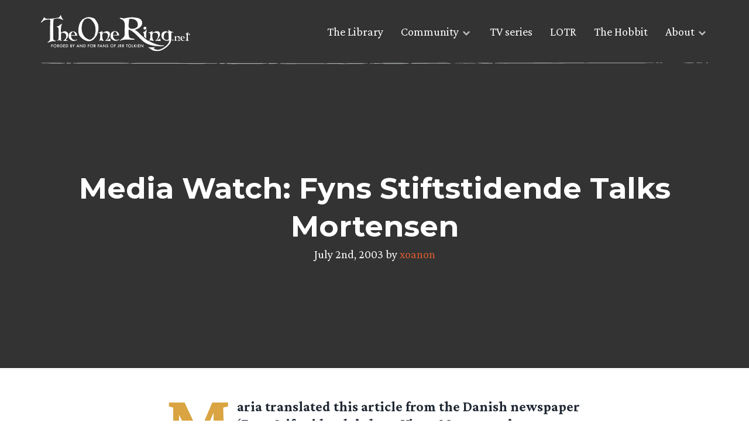

--- FILE ---
content_type: image/svg+xml
request_url: https://www.theonering.net/torwp/wp-content/themes/The-One-Ring-2020/img/footer-bg-fellowship.svg
body_size: 20502
content:
<svg width="1925" height="283" fill="none" xmlns="http://www.w3.org/2000/svg"><g clip-path="url(#clip0)"><path fill-rule="evenodd" clip-rule="evenodd" d="M617.7 204.8c.8-.5 1.6-.9 2.5-1.1 1.2-.4 2.5-.4 3.8-.4h.4c1 0 1.9 0 2.6-.3.7-.3 1.3-.8 1.9-1.4a17.3 17.3 0 011.5-1.3c.7-.6 1.5-1.2 1.7-2V196c-.2-1.4.1-2.6.5-4.1.2-1 .5-2 0-2.6-.3-.6-1.2-.8-2.2-1h-.6c-1.4-.4-2.5-.9-3.6-1.4l-2-.8c-1.6-.6-3.6-1-5.1-.2-.5.3-1 .6-1.3 1.1-.6.9-.6 2-.7 3.1v.5c-.3 2.8-1 5.3-1.7 8l-.2.4-2 7.4v.4a44 44 0 003.7-1.6l.8-.4zm673.8-65l.5.4c4.4 2.7 10 3.2 15 2.6 1.5-.1 2.5.3 3.3 1 274.4-19.2 505.4-25.6 614.7-6.4V283H0c335-46 378.9-49.5 603.3-74l.6-5.9.4-2.5a43 43 0 00.6-11c-.1-1-.2-2-.1-2.8v-1.4l-.2-.4c0-.2-.2-.4-.1-.6 0-.3.4-.4.8-.6l.6-.3c.7-.5.6-1.4.5-2.3l-.1-1c-.2-1.6-.4-3-.2-4.4.2-1.6.8-3.1 1.3-4.7l1.1-3.3a31.7 31.7 0 00.9-6.6c.2-2 .6-4 1-6l-15 8.9c-8.7 5-17.4 9.8-26.2 14.7h-.2a543 543 0 0121.8-19.3c7-5.7 14.1-11 21.3-16.4a7.4 7.4 0 01-1.3-2.5c-.3-1.3.4-2.7 1-4 .6-1 1-2 1.2-3 .4-2.2-.7-4.3-1.9-6.3l-.9-1.5c-1-1.5-2-3-2.5-4.7-1.3-4 0-7.8 1.5-11.6l.8-1.7c1.2-3 2.4-5.7 2.7-8.8a36.4 36.4 0 00-2.5-16.5v-.2c-.5-1.3-1-2.7-.4-2.7l1 .4c.5.3 1 .7 1.3.5.3 0 .2-.9.1-1.7v-.2c-.2-1.5-.4-3 .2-3 .3 0 .7.1 1.2.4.6.3 1.3.6 1.8.5.3-.2.5-.5.7-.9l.5-.8c.5-.4 1-.4 1.7-.4l1.2-.1c1-.5 1.3-2.1 1-3.4 0-.6-.1-1-.3-1.4-.2-.9-.5-1.6-.2-2.5.1-.5.5-1.1.8-1.3 1-.6 1.8 1.8 2.2 3.8.6 3 0 5-.7 6.9l-.3.9a14 14 0 00-.6 4.8c0 .7.1 1.4.3 1.6.1.1.4-.4.8-1.1l.8-1.4c.8-1 1.7-1.5 2.6-2 .6-.3 1.1-.6 1.5-1 .7-1 .9-2.4 1-3.8l.1-.5a21 21 0 014.5-11.1c1.3-1.6 3-3.2 4.7-3.5 3.2-.5 6.4 3.4 8.3 7 1.6 2.8 2.3 5.4 2.7 8.3.3 1.7.4 3.6.5 5.2 0 .9.1 1.6.4 2.7.2.5.3 1 .1 1h-.5a2 2 0 00-.7 0 1 1 0 00-.7.6c-.3.7.4 1.4 1 2.1l.5.5c1 1.1 1.3 2.1 1.2 4 0 .9 0 1.8-.3 1.8-.2 0-.3-.1-.5-.3-.2-.2-.5-.5-.8-.6-.6-.3-1.3.3-1.7 1-.4.6-.4 1.4-.3 2.1.3 2.4 1 4.6 1.8 6.8a97 97 0 012 6.2 34 34 0 006.5 14.5c2.5 3.4 5.7 6.2 9.2 8.9 3.3 2.5 6.8 4.9 10.8 6.2 1.6.5 3.4.9 5.1 1.2 4.2.9 8.4 1.8 11.3 5 .9.9 1.5 2 2.2 3l.3.7c.9 1.4 1.9 3 3.1 3.5 1 .5 2.4 0 4-.4l1.2-.4c1.9-.5 4.2-.9 4.5-.5.2.3-.6 1-1.7 2l-2.3 2-1.6 2.2c-.7 1-1.3 2-2.1 2.3-1.3.6-3 .3-4.7-1l-.7-.5c-.6-.5-1.1-1-1.5-.8-.2.1-.3.5-.5 1l-.3.9c-.7 1.5-2.6 1.8-4.2 1.5-.7 0-1.3-.3-2-.5-.6-.3-1.3-.5-2-.6-1 0-2 0-2.8.5-.7.5-1.3 1.3-1.6 2.2l-.4.9c-.3.8-.6 1.7-1.3 2.3-1 .9-2.2.4-3.3-.2l-2.9-1.8-2.5-2.1-1.3-1.2c-2.9-2.5-7.5-6.1-7.8-5.1-.2.6 1.2 3 3.5 4.5.6.4 1.2.8 1.8 1 1.2.7 2.2 1.2 1.8 1.9l-1.1 1a304.7 304.7 0 01-3.1 2l-3 2.6-.3.3-.2.2c-1.4 1.3-2.8 2.5-4 4-1.4 2-2.3 4.3-2.9 6.6l-.3 1.2c-.2 1-.4 2.1-.8 3-.3.8-.9 1.8-1.6 2.2-.6.3-1.4 0-2.1-.2l-.3-.1a4 4 0 00-1.6-.4c-.5 0-1.1.3-1.5.7-.3.5-.4 1.1-.4 1.8v.4a9.6 9.6 0 01-1.5 4.1l-.2.5a8.8 8.8 0 00-1.5 3.4v2.4l-.4 1c-.2.6-.4 1.2-.2 1.4a122.3 122.3 0 0013-3c2-.6 4-1.1 6-1.4l1-.2c1-.1 2.1-.2 3-.6 2.2-.8 3.7-2.8 5.2-4.7 0-.2.2-.3.3-.5 1.5-2 2.9-3.8 4.7-5.2 1.8-1.4 4-2.3 6.2-2.6 1.4-.2 2.8-.2 4.3 0h3.5c2.8-.3 5.5-1.4 8-2.6l.8-.4c2-1 3.8-1.8 5.9-2.1l2.4-.2c1.8 0 3.6 0 5-1 .6-.4 1.1-1 1.6-1.6.7-.7 1.4-1.5 2.2-1.7 1.2-.4 2.7.3 4.2 1.1l1 .5c1.9.9 3.6 1.4 5.6 1 .5 0 1-.2 1.4-.5 1-.7.8-2.3.8-3.7l-.1-1c-.1-2.5-.3-4.6.1-7 .3-2 1-4 2.6-5l.6-.4a4 4 0 001-.6c.6-.5.8-1.3 1-2.1v-.1a29.6 29.6 0 011.8-5.4c.2-.6.5-1.1.5-1.7 0-.8-.4-1.7-.8-2.4l-.2-.4c-.3-.6-.7-1.1-1-2l-.5-2.8c-.2-1.1-.4-2-.5-1.7l-.3 1.4-.2.8c-.2 1.2-.5 2-.8 2.8v.3l-.2.5a25 25 0 01-1.6 4.1 7 7 0 00-.8 1.8v2.7c0 .8 0 1.6-.4 2.2-.4.6-1.2 1-2 1.3a6 6 0 00-2 1c-.6.6-1 1.4-1.1 2.3l-.2 1c0 .6 0 1-.2 1.6-.4 1.5-1.6 3.1-3.2 3.3-.7.1-1.5-.1-2.2-.4l-1.2-.8-.7-.8h1.2c1 0 1.5-.7 1.8-1.6.4-1 .4-1.9.4-2.8a33.3 33.3 0 00-1-8.4l-.1-.6-.4-1.6c-.3-2.2-.3-4.5.5-6.5a9.7 9.7 0 011.4-2.3l.9-1.2c.4-.8.5-1.8.6-2.7l.3-1.5a15 15 0 011.6-3.5l.2-.5 2.2-4.4c1.6-3.3 3.2-6.6 5.6-9.5a39 39 0 015.3-5.2c2.2-1.8 4.4-3.5 6.7-5.1 1.1-.7 2.2-1.4 3.4-1.9a4 4 0 011-.2h.5c.5 0 1 0 1.3-.2.3-.3.2-.8.2-1.2v-.7c0-.4 0-.8.2-1.2l.1-.5.1-.5.3-1c.5-.7 1.4-1 2.4-1.2h.4c1.6-.5 2.9-1 4.2-1.6a54 54 0 0110.5-3.2c1.5-.2 3-.4 4.3.1l1.2.6c.6.4 1.2.8 1.9.9.6 0 1-.1 1.4-.6l.7-1 .4-.7c.3-.5.8-1 1.3-1.3.7-.3 1.6-.3 2.4-.3h1.1l.8-.1c1.3-.2 2.5-.3 3.3 1l.3.5c.2.3.3.6.6.8.4.3 1 .5 1.4.3l.8-.7v-.2c.8-1 1.7-1.5 2.5-2.1l.5-.3 2.7-2c1-.8 2-1.6 3.2-2.3 2.2-1.4 4.6-2.4 7.1-3.5l2-.8.8-.3c1.9-.8 3.8-1.7 5.7-2 1-.2 2-.3 3.2-.3h.3c1.2-.1 2.5-.2 3.6-.6a57.3 57.3 0 012-1c1.2-.5 1-.3.7.3l-.2.6c-.2.5-.2.9-.1 1.3v.9l.1.8h.7c.6-.2 1.3-.3 1.8.2.3.2.5.5.5.7 0 .3-.2.5-.4.8-.3.4-.7.8-.5 1.6.3.6 1 1 1.8 1.2l.8.3c.6.3 1 .6 1.2 1 0 .5-.3 1-.8 1.3l-.8.3c-.3 0-.6 0-.8.3-.3.3-.3 1-.3 1.6 0 .9.2 1.7.3 2.4l.2.9.3 2.3v.2c.1 1.1.2 2.2 0 3.2l-.2 1-.3 1.5c0 .9.2 1.8.5 2.6l.6 1.6c.5 1 .9 2.2 1.2 3.3.2.9.3 1.8.2 2.8l-.2 1.6v.3l-.4 1.3-.2.5c.1.2.4.3.6.3.3 0 .4-.3.6-.5l.1-.2 1-1 .3-.2c.7-.6 1.6-1.6 2-2.5.2-.6.3-1.3.3-2v-.7c.2-1.6.7-3.1 1.3-4.6a9.4 9.4 0 012.3-3.9c1-.8 2.3-1.3 3.5-1.4 1 0 1.8.2 2.8.5h.2c.6.2.9.2 1.3-.3.6-.8 1-1.6 1.4-2.4a42 42 0 012-3.4 6 6 0 011.6-1.8c1-.6 2.3-.5 3.6-.4 3 .2 4.3.7 5.2 3.7l.6 2.7.3 1.6v.3c.3.8.4 1.6.3 2.2-.2.7-.7 1.3-1.2 1.9l-.8 1.1-.6 1.4-.4 1-1.4 2-.6.7c-.4.5-.8 1-.8 1.6 0 .6.2 1.1.5 1.7l.2.6c.7 1.5.7 3.1.6 4.7v.1l-.1 7.8v.2a44.8 44.8 0 01-.4 6.2c-.3 1.3-.5 2.7-.3 4 .2 1 .5 1.8.9 2.7l1 2.5 1.7 3.8a43 43 0 011.9 7.5l.6 3v.1c.2 1 .5 2 0 2.4-.4.2-1.2 0-1.8-.5a4 4 0 01-.8-1.2c-.2-.4-.4-.7-.7-.9-.5-.2-1.4.5-2.3 1.2l-.7.5a14.9 14.9 0 01-1.7 1.2l-.4.3c-.4.3-.8.6-1.4.8l-.8.1c-.4 0-.8 0-1.1.3-.5.3-.7 1-.8 1.5-.3 1.4-.4 1.6-.7 2.1l-.4 1.2c-1.2 2.8 11-.2 16.4-1.5l2.5-.6c1.9-.3 3.4-.2 4.7-.1 2.9.2 4.4.3 5.4-4l.6-1.8c0-.3.2-.5.3-.7.2-.7.4-1.4.2-2-.2-.4-.4-.8-.7-.9-.6-.3-1.3.2-2 .7h-.2l-.5.4c-.6.4-1.2.8-1.7 1.4l-.4.6c-.2.5-.5 1-1 1.3-.5.4-1.4.5-2 .1l-.4-.7-.4-.5-.8-.7-.6-.4c-.4-.4-.6-.9-.7-1.4l-.2-.4v-.2c-.2-.4-.4-.7-.3-1 .1-.4.7-.5 1.3-.7l.7-.2c1.3-.5 1.9-1.6 2.5-2.7l4.3-7.8.8-1.4 2.8-5c1.2-2.1 2-4 2.8-7.3.2-1 .4-2.2.2-2.4-.3-.2-1.2.8-2 1.8l-.3.3-2.8 3-.4.3a61.3 61.3 0 00-4.5 4.8l-1.7 1.8c-.7.7-1.6 1.3-2 1.3-.6 0 0-1.7.6-3.3l.3-.8c.5-1.3.8-2.4 1-3.4l1-2.7c1.1-2.8 3.4-5.7 5.8-8.3l2.5-2.5c1.4-1.3 2.7-2.6 3.8-4l1.3-1.5 2.1-2.7.3-.2c.6-.7 1.2-1.3 1.3-2 .2-1-.7-2.1-1.6-3.2l-1-1.2a8.8 8.8 0 01-1.5-4.3l-.1-1.2c0-.6 0-1.1-.2-1.7v-.6c-.2-.5-.3-1-.2-1.5 0-.5.4-1 .7-1.5l.3-.5.2-.3c.2-.4.5-.9.7-1 .4 0 .7 1 1 2 .2.9.3 1.6.8 1.7.4.1 1-.1 1.5-.5l.8-.8.6-.7.8-.5.9-.7.6-1c.2-.8.2-2-.4-2.4-.4-.2-.8-.2-1.3-.3h-.2c-.6 0-1.2-.2-1.7-.4a21.5 21.5 0 00-1.3-.2c-.5-.1-1-.2-1.2-.5-.2-.3-.1-.8 0-1.2V82a4.6 4.6 0 01.1-1.4c.1-.2.2-.4.1-.6 0-.3-.2-.6-.5-.8-1-.6-1.2-.1-1.7.7a26.3 26.3 0 01-4.4 5.3c-.3 0-.4-.6-.4-1-.2-1.3 0-2.1.2-3l1.7-6.5a50 50 0 013.3-9.3v-.2c.4-.5.7-1 .8-1.7v-1.2c.1-.5.2-1 0-1.6l-.2-1.1-.3-1.1c-.2-1.2.3-2.5.8-3.8.4-1 .8-2 1.5-2.8.7-.7 1.7-1.1 2.6-1.6l1.2-.5 2-1.4c1.4-1.4 2.1-3.4 2.9-5.5l.6-1.7c1-2.2 2.1-4.4 3.6-5.9l1.6-1.3 1.2-1.1h.1c.5-.5 1-.9 1.4-.7.2 0 .5.3.6.5.2.5 0 1 0 1.6-.3 1-.4 2-.5 3 0 .6 0 1.2.3 1.8.2.4.5.8 1 1 .7.2 1.5-.2 2.2-.6l.2-.2.3-.1c.5-.3 1-.5 1.3-.9 1.2-1 1.7-2.5 2.3-4l.5-1.4c.6-1.5 1.5-3 2.8-3.9a7 7 0 016-.8c1.2.3 2.4 1 3.1 2 .8 1 1.1 2.2 1.5 3.4v.3l.1.2c.3.7.5 1.4.6 2.2l-.3 2.5-.1.7-.1.6-.4 2-.6 1.5c-.3.5-.6 1-.7 1.6-.3.9-.3 1.7-.3 2.6 0 1 0 1.8-.4 2.7-.4 1.3-1 2-2.4 2.2h-.2c-.4 0-.7.1-.8.3-.1.2.2.7.6 1l.6.4c.3.1.5.2.6.4.3.4.2 1 0 1.8v.3c-.3 1.6-.4 3 .1 4.4l1.1 2.3.8 1.5c.7 1.4 1 3 1.4 4.5l.3 1 .4 1.4c.6 2.3 1.2 4.7.9 7-.2 1-.6 2.1-1.3 3a4.4 4.4 0 01-3.3 1.4c-.5 0-1.1 0-1.7.4-.4.2-.8.5-1 .9 0 .4.3.8.7 1.2l.7 1a2 2 0 01-.2 1.8c-.3.5-.8.9-1.3 1.3-.4.3-.8.6-1 1-.4.5-.6 1.2-.7 1.8-.3 2.3.2 4.5 1 6.6a79 79 0 002.1 5.6c.8 2 1.7 3.9 2.3 5.8l1.2 4.5a72 72 0 002 6.8c.7 1.8 1.3 3.6 1.6 5.4a14 14 0 010 4.2c-.3 1.8-1 3.5-1.6 5.2l-.1.1a44.3 44.3 0 00-3.3 12.8 22.1 22.1 0 01-.6 4.8c-.2 1-.5 2.2.1 2.7.3.2.8.3 1.3.4 2 .6 3.9 1.2 5.8 2.3h.2c.5.4 1 .6 1.6.3.8-.5 1.5-.9 2.2-.7.4 0 .8.3 1.2.6.5.3 1 .6 1.5.6.6 0 1.2-.2 1.8-.6l3.1-1.5h.1l1.9-1c.7-.5 1.3-1.2 1.6-2 .3-.8.3-1.5.3-2.3a47.5 47.5 0 01.9-6.1c0-.8.2-1.5.4-2.2.5-3.4.8-7 1-10.3l.2-2 .2-2.1.3-4.6c0-.5.1-1-.1-1.4-.2-.2-.5-.4-.9-.5l-.5-.3c-.7-.4-1-1-1.3-1.8-.2-.6-.3-1.3-.1-1.9 0-.2 0-.3.2-.5l.2-.6c.2-.6 0-1.3-.4-1.9l-.3-.4-.5-1.2c0-.4.2-.9.4-1.3v-.2l.5-1.4.8-2.1 1.2-1.8 1.2-2 .4-.8c.3-.7.5-1.4 1-1.8l1.1-.8c.4-.2.7-.3.8-.6l-.3-.5-.3-.4c-.3-.5-.2-1-.1-1.5v-2.3c.1-.6.3-1.2.8-1.5.4-.2.9-.2 1.4-.1h1.1a26.1 26.1 0 011 .2l1.8-.1c.4-.2.8-.5 1-.9.4-.6.4-1.5.4-2.3v-.7c0-2.6 1.2-4.5 2.6-6.7.6-1 1.2-1.9 2-2.5.6-.5 1.3-.8 2-1.1l.3-.2h.2c.5-.3 1-.5 1.6-.6 1 0 2 .5 3 1.2 1.2 1 2.2 2 3 3.3.4.8.7 1.8 1 2.8.2.5.4 1 .4 1.5s-.4 1-.6 1.5l-.2.3c-.6 1-.9 2.1-1.2 3.2l-.2.6-.5 1.2-.8 2.6c0 .4-.2.8-.5 1.1l-.3.3-.3.4c-.3.5 0 1.1.3 1.7v.1c1 2.2 1.5 4 2 6l.4 2.4a60 60 0 001.2 5c.4 1.7 1 3.4 2.2 4.4 1 .9 2.3 1.4 3.6 1.8l.5.2c1.7.6 3.3 1.2 4.9 2a9 9 0 013.5 2.3c1 1.4 1 2.6 0 4a7.5 7.5 0 01-3.8 3 7.7 7.7 0 01-3.5.4c-.6 0-1.3 0-1.8.2-.5.3-.8.8-1.2 1.3 0 .2-.2.3-.3.4-.9 1.2-1.9 2-3.3 2.9-.7.5-1.6 1-1.6 1.8l.3 1 .2.5c.2.4.2.8.2 1.3l.1.8c.1.6.7 2 1.1 2.3.4.4 1 .4 1.8.4a24.5 24.5 0 018.6.8c2 .5 3.8 1.1 5.4.2l.2-.2c.5-.4.4-1.2.2-1.8-.4-1-1.2-1.5-2-2.1l-1-.9-.8-.7c-.4-.5-.8-1-1.3-1.3-.4-.2-.9-.3-1.3-.3l-.9.2-.9.2c-.8.1-1.7-.4-2.1-1-.4-.8-.3-1.8.2-2.6a3 3 0 012-1.4c.6-.1 1.2 0 1.9.2l1.4.2c1.5.1 3-.8 4.1-1.9 2.8-2.4 4.3-5.9 5.8-9.2l1.1-2.7.3-.5c.6-1.2 1.1-2.4 1.4-3.7.2-1.1.2-2.3-.3-3.2-.3-.5-.8-.8-1.3-1.2l-1.4-1.3c-.6-.8-.7-2-.3-3 .1-.5.3-.9.6-1.3l.6-1.4a6 6 0 000-1.7V105c.1-1.6 1-3.1 2.1-4.5 1-1.2 2-2.2 3.2-2.9l1.4-.6c1-.3 1.8-.7 2.5-1.3.3-.2.5-.5.6-.8v-.8c.2-.4.4-.8.7-1 .4-.4.9-.7 1.4-.9.3-.2.7-.3 1-.6.9-.6 1.4-1.7 1.8-2.8l.4-1.5c.2-.9.4-1.7.8-2.5 1.1-2.3 3.8-4.5 6.4-4.7a6 6 0 014.2 1.5c.6.5 1 1.2 1.5 2 .3.4.5.9 1 1.4l.3.4c.7 1 1 1.3.5 2.8l-.5 1.3-.5 1.1-.7 2.5-.1.8-.3 1-.5 2.3v.2c-.1.5-.2 1-.5 1.4l-.9.6c-.4.2-.8.4-1 .7-.3.6 0 1.3.2 2l.1.6c.5 1.3.4 2.6.4 3.9v1.9l.4 2 .2 1.5c0 .5.1 1 .4 1.3l.5.3.4.2c.8.6.7 1.7.6 2.8v.6c0 1.7.3 3 .5 4.4l.4 1.6.4 3.6v.7a58.3 58.3 0 001.8 11.8v.4c0 .6 0 1.2.3 1.8.3.8.8 1.4 1.4 2 1 .7 2.2 1.2 3.3 1.7 1.6.5 3.2 1 4.8 1.2 2 .4 4.2.4 6.6 0 .7-.1 1.5-.3 2-.8.6-.6.6-1.9.2-3l-.5-1-.5-1c-.4-1.3.3-2.8 1-4.3 1-2.2 2-4.3 2.3-6.1l.2-1.9.5-3.1.1-.6c.3-1 .5-2 .2-2a141 141 0 00-4.8 4.4 12.6 12.6 0 00-3 4.4l-.4 1.1c-.4 1.3-.8 2.5-1.7 2.7-1 .3-2.5-.4-3-1.3-.4-.6-.5-1.2-.6-1.8 0-.5 0-1-.2-1.6l-.3-.5-.3-1.1c0-.5.7-.9 1.3-1.3l.2-.1c1.8-1.2 3-2.5 4.2-3.8l.4-.5 4-4.2c1.3-1.3 2.5-2.6 3.5-4l.8-1.4c.6-1.5.6-3.4-.2-4.7a6.3 6.3 0 00-2-1.6l-1-.6a10 10 0 01-3.3-4.2 4 4 0 00-1-1.5l-.2-.2c-.2 0-.3-.2-.4-.3-.3-.3-.4-.8-.3-1.2.3-.7 1.2-.8 2.2-.8h.1l4.4-.7 1.5-.3a6 6 0 002.1-.6c1.4-.8 1.5-2.9 1.6-4.8v-.4A50.8 50.8 0 011057 74c.9-1.8 1.9-3.6 3.4-4.8l1.4-1c1-.7 1.8-1.4 2.5-2.4.8-1 1-2.5 1.3-3.8v-.4c.5-2.2 1-4.2 1.8-6.3.9-2.2 2-4.5 3.9-5.7a8 8 0 016.3-.9c2.7.8 5 2.8 5.9 5.4a14.3 14.3 0 01.4 5.8v3.7c0 .6 0 1.4-.3 1.6l-.7.2-.7.1c-.4.3-.5.8-.5 1.4 0 .8.3 1.4.5 2l.2.6.5 1.5a13.3 13.3 0 002 4.6l.3.3 1 1.8c.4.9.5 2 .1 2.8-.3.6-.9 1-1.6 1.4l-.3.1c-.5.3-1 .5-1.2.8-.3.5 0 1.1.5 1.9.3.4.5 1 .6 1.4.2.7 0 1.3-.1 2l-.1.3a20 20 0 00-.4 2.2c0 .8-.1 1.5-.3 2.3l-.3 1.2c-.3 1.2-.7 2.3-.5 3.4.2 1 .8 2 1.3 3 .6.8 1 1.6 1.3 2.4l.1 1.3c0 .7.1 1.4.4 2.2.2.5.5 1 .8 1 .3.1.6-.5.8-1.1v-.2c.3-.4.4-.8.7-1 .7-.4 2.2.4 2.5 1.3l.2.8v.7c.2.5.8 1 1.3 1.4l.3.2 1.1 1 2 1.4c.9.4 2 .6 2.9.7a7.9 7.9 0 004-.4c1-.3 2-.5 2.2-.2.2.4-.3 1.3-.8 2.3l-1.1 2.1c-1.5 2.9-2.5 5-4.4 6.9a55.6 55.6 0 01-10.6 7c-.7.4-1.4.7-1.7.5-.2-.2-.1-.8 0-1.4 0-1.1.2-2.1-.6-2.7-.5-.4-1.4-.7-1.8-.4-.3.3-.3 1-.3 1.6.1 1.7.4 3 .7 4.3l.4 1.4c.3 1.8.6 3.8.7 5.7v.4c0 1.4.2 3.8 1 4.7.8.6 2 .4 3.3 0 2.9-.4 5.7-1 8.4-1h2.2c1.2.1 2.5.2 4 0 1.6 0 3.4-.4 4-1.6l.4-1.6v-.2c.2-1.5.6-3 .9-4.4l.6-2.9.5-2.8c.3-2.1.6-4.2 1.3-6.3l.7-1.5.8-2.4c.2-.6.3-1.2.3-1.9a21.5 21.5 0 01.4-2.4c.2-.7.3-1.4 0-1.6-.3-.2-1 .2-1.7.6-1 .7-1.5 1.5-2 2.3-.4 1-.8 2-.9 3.4v.8c0 1 0 2.2-.7 2.3-.3 0-.6 0-1-.3-.6-.4-.5-1.3-.5-2.2v-.2l.1-1.3c0-1.2 0-2.3.4-3.3.5-1.4 1.5-2.7 2.6-3.8l1.8-1.5c1.4-1.3 2.9-2.5 3.7-4.2a37.2 37.2 0 002.3-10.5c0-.9 0-1.8.2-2.6.2-1.8.8-3.5 1.3-5.2v-.2c.5-1.5 1-3 1-4.4.1-2.2-.6-4.3-1.3-6.5l-.4-1c-1-3.4-1.9-6.8-1.9-10.2 0-4.4 1.3-8.8 2.7-13l.2-.9c.8-2.3 1.5-4.6 2-7 .4-1.4.6-2.8.3-4.2a9.1 9.1 0 00-1.5-3.5l-1-1.3c-.9-1.2-1.8-2.4-2.1-4.4-.1-.6-.2-1.3 0-1.5.3-.6 1.7 1.2 2.6 2.5l.2.3c.6.9 1 1.4 2 1.8.4.2 1 .3 1.2.2.1-.2-.1-.7-.4-1.1v-.2c-1-1.8-1.2-3.2-1.5-4.6l-.2-1c-.2-1.2-.6-2.4-.9-3.5l-.3-1.2-.3-1c-.3-1.2-.6-2.4-1.2-4V18l-.3-.7.5.5c.4.5.9 1.2 1.2 1.2.4.1.5-.9.6-1.7l.1-.8c.3-1 1.2 1.7 1.8 3.8l.2.5a37 37 0 002.1 5.6v.2c.6 1.2 1.4 2.9 1.7 2.9.3 0 .3-1.4.3-3-.1-2.6-.2-5.7.5-4.9l.5 1c.3.7.6 1.4 1 1.5.3 0 .5-1 .8-2.1.2-.8.3-1.5.5-1.7.5-.6 1.2 1.9 1.2 4v.8c0 .8-.1 1.4.3 1.6.4 0 1.2-.2 1.6-.6.4-.5.5-1 .5-1.7a6 6 0 01.2-1c.2-.8.3-1.5 0-2.3l-.6-1-.3-.6s.3 0 .5.2c.5.3 1.1.7 1.6.6.4 0 .6-.5.8-1 1-1.6 1.8-3 3.2-3.8 1.1-.6 2.7-.8 4-.5 2.2.3 4.1 1.7 5.2 3.5.9 1.6 1.2 3.5 1.1 5.3 0 1.3-.3 2.6-.5 3.8v.1a15.7 15.7 0 01-2.3 6.2c-.7 1-1.4 2-1.4 3 0 .6 0 1.1.2 1.6.3.6.9 1.1 1.4 1.6.6.6 1.2 1.1 1.5 1.9.5.9.7 2 0 2.6l-.8.3-.8.4c-.4.4-.3 1.2-.2 2 .5 4 .3 7 .1 10v1.3a76.1 76.1 0 00.6 15.9l16-17 .2-.4v-.3c.6-1.7 1.7-3.3 2.8-4.7 1.8-2.2 3.7-4 6.4-5.9.6-.4 1.3-.9 1.9-.7.4.2.8.6 1 1 .3 1.1-.8 2-1.8 2.7l-1 .8c-1.5 1.4-2 3-2.6 4.5l-.4 1c-.4 1-.8 2-1.3 2.8l-1.5 3.5c-.5 1.5-.9 3.2-1.2 4.8 0 .5-.2.9-.3 1.3-1 5.1-2.7 10-5.7 14.4-1.4 2-3 3.8-4.8 5.7l-.3.3a13.9 13.9 0 00-2.8 4l-.4 1.2c-.4 1-.7 2.2-1.7 2.9l-.4.2-.6.5c-.4.5 0 1.5.5 2.3l.2.3c1.2 2.2 1.6 4 2 6v.2c.4 1.3.7 2.7.7 4-.1 1.8-.7 3.5-1.4 5.1l-.4 1.3a53 53 0 00-2.6 11.6c-.3 1.7-.5 3.4-1 5.3-.3 1.5-.2 1.8 1.2 2.4 1.8 1 3.6 1.8 5.4 1.2.3 0 .6-.2 1-.4s.9-.4 1.3-.4c.8-.1 1.5.3 2.3.8.7.4 1.5.9 2.4 1 1 .3 2.3 0 2.6-.6.3-.5-.2-1.4-.6-2.2l-.1-.2-1.3-3a61 61 0 00-2-4.2c-.7-1.1-1.5-2.3-2.5-2.3l-1.2.2c-.5.2-1 .4-1.5.2a2 2 0 01-1.2-1c-.6-1.2 1.5-2.4 3.2-3.2a11.6 11.6 0 017-1.2c1 .1 2 .2 2.9 0a5 5 0 002.5-2 8.4 8.4 0 001.6-5c0-1-.1-1.8-.3-2.7l-.3-2.4a7.5 7.5 0 012-5.5c.3-.4.7-.9.8-1.3.3-.6.2-1.3.1-2v-.8a13.8 13.8 0 014-9.2c0-.2.2-.3.3-.4.7-.7 1.3-1.3 1.3-2l-.2-1a2.9 2.9 0 01.5-3.1c.8-.9 2.2-1.3 3.3-1.6l1.9-.5c.5-.2 1.2-.4 1.2-.7 0-.2-.2-.4-.4-.6l-.2-.2c-.3-.4-.5-.7-.6-1.2-.1-.7 0-1.5.4-2a4 4 0 011.1-1c.4-.2.8-.5 1-.8.7-.7.8-1.8.9-2.8v-.9c.4-2.5 2-4 4.1-5.1 1.2-.6 2.4-1.1 3.7-1.2 1.8-.2 3.7.4 5.1 1.4 1 .7 1.8 1.7 2.5 2.7.7 1 1.5 2.2 1.5 3.3 0 1-.4 2-.9 3l-.2.4-1 2.2-.3 3v.4c0 1-.1 2.2-.7 2.9a4 4 0 01-.8.6c-.3.2-.6.3-.8.6-1 1-.6 2.4-.1 3.6l.2.7c1 3.3.3 6.6-.4 10-.3 1.4-.7 2.8-.8 4.2-.3 2.3-.2 4.6-.2 7v1.4a186 186 0 01.2 8.7l.1 1.8c0 1.8.2 3.5.1 5.2 0 2.4-.4 4.8-1 7.1l-.2.8c-.2.8-.5 1.6-.6 2.5v.3l-.4 1.5c-.3.3-.8.5-1.3.7l-1.2.6c-.5.4-1 .8-1 1 .1.2.7.2 1.3.2h.7c1 0 1.7.1 2.4.3.6.2 1 .3 1.6.3 1.7 0 4.2-1.8 5.6-2.7a78.6 78.6 0 0014.8-13.8 93.2 93.2 0 0018.6-38.6c.6-3 1.2-6.1 2.6-8.7a9.4 9.4 0 011.3-2l.5-.7c.2-.6-.3-1.2-.8-2a8 8 0 01-.5-.7c-1.1-1.8-.7-3.6-.2-5.5l.2-1.3.4-2.8c.2-1.6.4-3.1 1-4.6.4-1.4 1.3-2.7 2.3-3.8l1.4-1.2c1.1-1.1 2.3-2.2 2.8-3.8l.3-1c.2-.8.3-1.5.9-2 .3-.3.8-.5 1.3-.6l.7-.3c1-.4 1.8-1.1 2.5-1.8.9-.8 1.7-1.6 2.4-2.8.3-.5.5-1 .4-1.4-.1-.5-1-.6-1.7-.8l-.5-.1a10 10 0 01-2.3-.9c-.5-.2-1-.5-1.2-.9-.1-.4.2-1 .5-1.4.5-.8 1.2-1.2 1.8-1.6l.2-.2 2-1.4a49 49 0 015-3.5c2.2-1.1 4.2-2.3 5.3-4.3l.2-.3.5-.8.3-.3.5-.5c.3-.4.3-1 .3-1.6 0-2-.1-5-1.3-6.7-.5-.8-1.3-1.3-2.2-2l-1.5-1c-1.3-1.3-2.1-3-2.7-4.5-.5-1.3-.8-2.5-.9-4.3 0-1.5 0-3.4.3-3.5.3 0 .8.8 1.3 1.8l.8 1.4c1 1.8 2 2.7 3.4 3.5 1.6 1 3.5 1.9 5.5 2.5l.6.1c.7.2 1.5.4 2.1.8 1.3.7 2 2.1 2.9 3.5l.1.3 2 3.1c1.5 2.5 3 4.8 4 7.5l.7 1.5c.7 1.8 1.4 3.6 2.7 5 .5.6 1 1.1 1.7 1.6 1 1 2 1.8 2.7 3l.3 1c.4.8.8 1.7 1.7 2l.4.2c.3 0 .5.1.7.3.2.3-.2 1-.6 1.4-.8.7-1.7.5-2.6.4h-.8a8 8 0 00-4 1c-.9.3-1.7.8-2 1.4-.4.7-.2 1.6 0 2.5.2.5.3 1.2.3 1.7a6 6 0 01-.9 2.6l-.4.9a17.4 17.4 0 00-1.2 5l-.2 1.5c-.5 2.6-1 5.1-.3 8.2l.1.6c.3 1.3.6 2.5-.2 3.2-.2.3-.6.5-1 .7-.7.3-1.3.6-1.4 1.1 0 .3.1.6.3.8.2.5.7.9 1.1 1.3l4.3 3.1c1 .7 2.2 1.4 3.4 1.4.9 0 1.7-.4 2.4-.9.6-.4 1.2-1.9 1.7-3.1l.6-1.4c.8-1.4 1-3.1 1.3-4.7a8 8 0 01.6-2.8l1.5-6.4 1-4.1 1-3.8c.5-1.5 1-3 1.3-5l.3-1.6a110 110 0 01.8-4.7c.4-2.2.8-4.5.7-6.9v-1.2c-.1-1-.2-2.1 0-3 .3-1.3 1-2.3 2-3.6 0-.2.2-.3.3-.4l.1-.2c.7-1 1.4-2 1.9-2 .6 0 .7 1.4.9 3l.2 1.6c.2 1.6.7 2.8 1.1 3.8l.5 1.2a31 31 0 011.2 6l.6 3.8.1.6c.4 1.9.7 3.8-.2 4.8-.5.4-1.2.6-2 .9l-2 .7c-.5.4-1 1-1.4 1.6-1 1.5-1.3 3.2-1.6 5l-.1.6c-.9 4.1-2.1 8-3.3 12v.1c-.9 2.6-1.7 5.1-2 7.8a14.2 14.2 0 000 4.6c.1 1.6.3 3.3-.3 4.7-.4.8-1 1.6-1.6 2.3l-1.2 1.5c-.5.8-.9 1.7-1.3 2.7-1.3 3.6-2 7.3-2.8 11.2l-.5 2.4c-1 4.8-2.2 9.6-3.4 14.1l-.3 1.3c-.8 3.2-1.7 6.4-2.3 9.6-3 14.2-1.4 13.1 1.6 11 1.7-1.2 3.7-2.7 5.8-2.2.6.2 1.1.6 1.7 1zm-212.5-23l1.3 3.4 1.9-3.3c1.2-2.4 1-3.1-.8-5a7.4 7.4 0 00-2.1-1.8c-1-.4-2.2-.8-2.6-.4-.5.4 0 1.7.4 2.8l1.1 2.5.8 1.8zm15 1.9c.5.1.9.2 1.1.1.4-.2.5-1 .2-1.6-.3-1.3-1.5-2.4-2-2-.3.3-.4 1-.4 1.6.2.8.7 1.3 1.2 1.9zm-5.8.2c0 1 .5 1.8 1 2.4 1.1-.7 1.2-1 1.1-2.2 0-.7-.1-1.4-.6-1.9l-.7-.4c-.6 0-.8 1.2-.8 2.1zm-128.5 30c-.2.6-.3 1.2-.1 1.4.3.4 1.2 0 2-.3l.2-.1c1.2-.6 2-.8 2.9-1.1-.5-.6-1-1.1-1.6-1.4-.5-.3-1.2-.3-1.8-.1-.7.2-1.3.8-1.6 1.6zm58.7-6.9a7.2 7.2 0 01-.8 2c-.3.7-.6 1.2-.5 1.6.3.6 1.6.8 2.5.6.6-.1 1-.4 1.5-.7l.8-.5 1-.3c.8-.2 1.7-.5 2-1 .5-.7-.7-1.7-1.8-2.7-.4-.8-.7-1.6-1.3-1.8-.8-.3-2 .4-2.7 1.2-.4.5-.5 1-.7 1.6zm103.7-16c-1.4 3.3-2.4 7-3.4 10.6-.2 1.7-.4 3.4.6 3.6.4.1 1 0 1.5-.3.7-.4 1.2-1 1.7-1.5l.6-.6c1-1 2.3-1.7 3.7-2.4a8.8 8.8 0 013.7-1.2l1.7.3 1.5.2c.8.1 1.8 0 2.3-.4.5-.5.7-1.5.8-2.4v-.3a48 48 0 011.3-6.3l.6-2.3a94.3 94.3 0 001.6-11.8c-.5-1.2-2.6-.6-4.8 0l-1.4.4-2.4.5c-2.2.4-4 .7-5 2.2a10 10 0 00-1 2.5l-.2.6c-.6 2-1.4 3.9-2.2 5.7l-1.2 2.8zm-57.5 18.5c-1.1.6-2.3 2-2.1 2.7.2 1 2.2 1.1 3.8 1.1 2.2 0 3.7-.6 5.2-1.1-1-1-2-2-3.3-2.6-1-.5-2.3-.7-3.6 0zm83.4-67.2l.8 3.1c.3.9.6 1.7 1.2 2 .8.5 2.2-.2 3.4-.9a14 14 0 004.5-4.5c1-1.5 1.8-3.2 2.4-5 1-3 1.6-4.7 2-8l1-5.3-15.8 16.8.5 1.8zm125.6 44.5a54.3 54.3 0 00-2 22.8c4.7-5.4 5.2-8.8 6-15l.4-2.7c1-6 2.7-11.7 4.3-17l.3-.9a50.7 50.7 0 002.8-14.5c-.2-1.4-2.2 2.8-3.7 6a147.4 147.4 0 00-8.1 21.3zM633.2 185c1-1.8 1.8-3.6 2.6-5.8.4-1 .7-1.9.5-2.7-.2-.6-.7-1-1.2-1.5l-.4-.4c-.5-.6-1-1.2-1.3-1.8-.7-.9-1.3-1.8-2.4-2.7-.8-.6-2-1.3-2.4-1.2-.5.1.2 1.6.9 3.1l.5 1.1a23.6 23.6 0 012 6.7l1.2 5.2zm202.3-21c1 .1 1.9.2 2.2-.4l.1-.8v-.3l.1-.5c0-.6.1-1.2-.2-1.5-.3-.3-1-.3-1.5-.3h-.2c-1 0-1.8 0-2.7-.2h-.3c-.4-.2-.8-.3-1-.2-.6.2-.7 1-.8 1.8l-.5 2.3 2 .2h1.1a23.1 23.1 0 011.7 0zm58.4-6.2c2.6-.7 5.1-1.5 8.1-1.7h1.2c2.2-.2 4.3-.3 5.5-1.7.6-.6 1-1.5 1.2-2.4l1-4.4v-.6c.4-1.7.7-3.4.4-5l-.1-.7c-.1-.6-.3-1.2-.2-1.8l.2-.7c0-.6.2-1 0-1.4-.2-.7-1.3-1.1-2.2-1.1-.5 0-1 .2-1.5.4l-3 1.5c-.8.6-1.5 1.3-1.8 2.2l-.2 1.1c0 .4 0 .8-.2 1.2-.2.6-.6 1-1 1.5-.5.7-1 1.3-1.8 1.7-1 .6-2.2 1-3.4 1.1l-3.5.6h-.5c-1 .2-1.9.4-2.7.9a3 3 0 00-1.1 1.3c-.2.4-.2 1-.3 1.4l-.1 1-.2.6a3 3 0 00-.2 1.5c0 .3.2.7.5 1 .4.2 1 .1 1.6 0h.7l1.7-.4.6-.2c.8-.3 1.7-.6 2-.2.2.3 0 1 0 1.5l-.7 1.7zm-121.7 15.7l.2-.6c.3-.6.9-1 1.5-1.3a6 6 0 012-.8h1.8c.9.1 1.8.2 2.4-.2.8-.5 1.2-2 1.5-3.2.3-1.6.7-3 .8-4.6v-1.3l.4-3c.2-1 .5-1.8.8-2.6a13 13 0 001-3.5c.1-1 0-2.2-.2-3.2l-.1-.9a6 6 0 01.1-2.3v-.2c.1-.4.2-.8.1-.9 0 0-.4.1-.7.4a4.4 4.4 0 01-2.3.8l-.5.1-1.8.6-2 .5c-1 .3-2.2.2-3.3.1a42.8 42.8 0 00-5.1-.2 10.9 10.9 0 01-3.5-.7c-.7-.2-1.3-.5-1.8-.2-.4.2-.7.7-.8 1.2-.2.6-.2 1.2-.2 1.8v.5c.1 1.6-.3 3.2-.8 4.8l-.3 1a18.5 18.5 0 00.3 14.7c.5 1.2 1.2 2.4 1.9 3.5a45.6 45.6 0 015.5.5c1 .3 2.3.5 2.8-.1l.3-.7zm-17.1 2c.5-.1 1-.2 1.4-.5.6-.6.3-1.3 0-2h-.1c-.4-.5-.7-1.1-1-1.8l-.4-1.5-.4-1.3c-.2-.7-.6-1.4-1-2l-.7-1.3a18.2 18.2 0 01-1.3-7.4l.3-.7.3-.8c.1-.5 0-1-.2-1.6-.1-.4-.4-.7-.6-1l-.6-.8-.4-1.1c-.3-.7-.5-1.4-1.1-2-1.2-1-1.7 0-2.1 1l-.2.3c-.5 1-1 1.6-1.5 2.3l-2.3 2.6-2.2 1.8-.9.6a27 27 0 00-4.8 4.8c-2 2.7-2 4-1.5 7.3l.5 4c1.2.1 2.3.2 3.4.5.6 0 1.2.2 1.8.4l1.9.4c.9.2 1.8.3 2.6 0l.8-.7c.4-.4.8-.7 1.3-.8.5-.2 1.1.2 1.7.6l.8.5c1 .5 2 .6 2.9.5l2-.2 1.5-.2zm38.4-6h1.5a7.5 7.5 0 002-.7l3.3-1a81 81 0 001.7-.6l2-.6 3.7-1.2 4-.7 2.8-.5.7-.2c1-.2 2.1-.5 3.3-.4h1c.9.1 1.7.2 2.3 0 1-.6 1.3-2.4 1.5-4.1v-.7c.2-1.7.5-3 .8-4.5l.4-2.4a71.6 71.6 0 001-8.5c.2-2.2.5-4.5.9-6.4l.6-2.5.7-2.3c.2-.8.4-1.8 0-1.9l-1 .5c-.5.3-1.1.7-1.5.6-.4-.2-.5-1-.6-1.7-.4-2.8-.6-4.6-.7-6.7v-.8c-.1-2-.2-4-1.1-5.7-.5-.8-1.3-1.6-2-2.3-1-1-2-2-2.5-3.3-.2-.5-.2-1-.3-1.6-.1-.9-.3-1.7-.7-2.4-.4-.6-1-1-1.7-1.3-2.7-1.2-5.4.3-7 2.7-.7 1.2-1 2.7-1.4 4l-.2.8-1.2 4-.2.6c-.4 1.2-.8 2.5-.9 3.7v2.9c.2 1 .3 2 .2 3a17 17 0 01-1.4 4.6l-.4 1-1.3 4c-.2.8-.5 1.5-.2 2.1l.8.8h.2l1.3 1.2c.6.6 1.2 1.1 2 1.6l1 .5c1 .4 1.8.9 2 1.6.2.7-.1 1.6-.4 2.4a90.8 90.8 0 00-3.2 9.6 32.8 32.8 0 00-.8 5c0 .8-.1 1.7-.7 2.1-.3.3-.8.4-1.4.6l-.7.1-1.8.8-.8.4c-1 .6-2.2 1-3.4 1-.9 0-1.8-.2-2.7-.4-.5-.2-1-.3-1.3-.7-.4-.5 0-1.4.3-2.1.4-.8 1-1.2 1.5-1.7a8 8 0 001.3-1.3l.4-.6c.4-.7.8-1.3 1.4-1.4.4 0 .9.2 1.3.5l.5.6c.2.3.4.6.7.7.4 0 .9-.6 1.2-1.1.6-1 .8-2 1-2.8l.9-4.4c.1-.9.3-1.8-.1-2.4a2 2 0 00-1.1-.7c-.5-.2-1 0-1.6 0l-.9.2-1.8-.3-.8-.2c-2-.5-2.7.1-3.8 1.8a21 21 0 00-3 7.2l-.7 2.4-.7 1.7c-.4 1-.8 2.2-1 3.3-.3 1.8-.2 3.6 0 5.5a16 16 0 003.8-.7l1.7-.4h1.3z" fill="#0F141F"/></g><defs><clipPath id="clip0"><path fill="#fff" d="M0 0h1925v283H0z"/></clipPath></defs></svg>